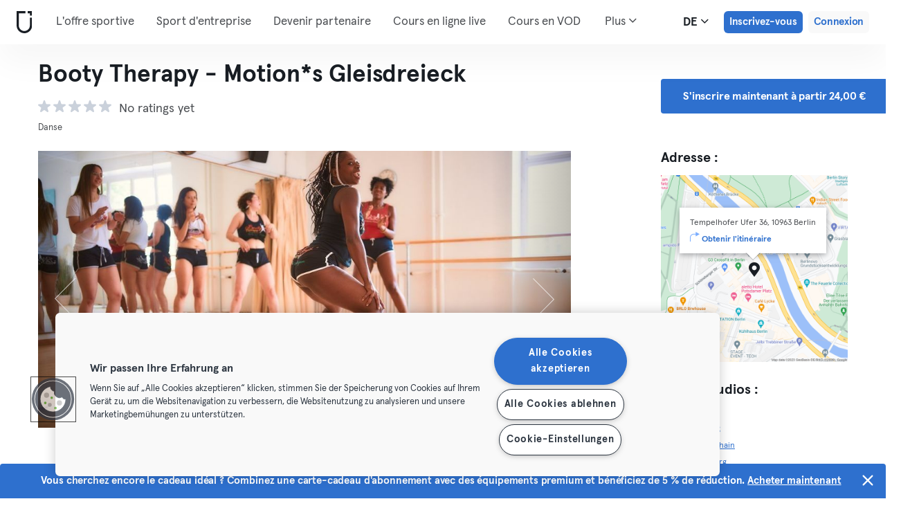

--- FILE ---
content_type: application/javascript; charset=UTF-8
request_url: https://urbansportsclub.com/cdn-cgi/challenge-platform/scripts/jsd/main.js
body_size: 4392
content:
window._cf_chl_opt={xkKZ4:'g'};~function(S3,T,n,O,a,D,x,B){S3=I,function(J,E,Sq,S2,f,W){for(Sq={J:332,E:383,f:382,W:321,l:362,R:395,e:309,V:306,j:370,z:320,A:355},S2=I,f=J();!![];)try{if(W=-parseInt(S2(Sq.J))/1*(parseInt(S2(Sq.E))/2)+-parseInt(S2(Sq.f))/3*(parseInt(S2(Sq.W))/4)+-parseInt(S2(Sq.l))/5+parseInt(S2(Sq.R))/6*(-parseInt(S2(Sq.e))/7)+-parseInt(S2(Sq.V))/8*(-parseInt(S2(Sq.j))/9)+parseInt(S2(Sq.z))/10+parseInt(S2(Sq.A))/11,E===W)break;else f.push(f.shift())}catch(l){f.push(f.shift())}}(S,713623),T=this||self,n=T[S3(291)],O=function(Sk,SL,SY,Sy,SX,S4,E,f,W){return Sk={J:399,E:350},SL={J:400,E:400,f:400,W:314,l:386,R:354,e:354},SY={J:348},Sy={J:403},SX={J:348,E:354,f:353,W:368,l:349,R:349,e:353,V:349,j:403,z:314,A:314,s:403,Z:314,o:400,Q:314,i:400,b:353,g:349,U:314,G:314,m:314,M:314,c:314,F:386},S4=S3,E=String[S4(Sk.J)],f={'h':function(l,Sh){return Sh={J:397,E:354},l==null?'':f.g(l,6,function(R,S5){return S5=I,S5(Sh.J)[S5(Sh.E)](R)})},'g':function(R,V,j,S6,z,A,s,Z,o,Q,i,U,G,M,F,N,S0,S1){if(S6=S4,R==null)return'';for(A={},s={},Z='',o=2,Q=3,i=2,U=[],G=0,M=0,F=0;F<R[S6(SX.J)];F+=1)if(N=R[S6(SX.E)](F),Object[S6(SX.f)][S6(SX.W)][S6(SX.l)](A,N)||(A[N]=Q++,s[N]=!0),S0=Z+N,Object[S6(SX.f)][S6(SX.W)][S6(SX.R)](A,S0))Z=S0;else{if(Object[S6(SX.e)][S6(SX.W)][S6(SX.V)](s,Z)){if(256>Z[S6(SX.j)](0)){for(z=0;z<i;G<<=1,M==V-1?(M=0,U[S6(SX.z)](j(G)),G=0):M++,z++);for(S1=Z[S6(SX.j)](0),z=0;8>z;G=G<<1|1.29&S1,M==V-1?(M=0,U[S6(SX.z)](j(G)),G=0):M++,S1>>=1,z++);}else{for(S1=1,z=0;z<i;G=G<<1.45|S1,V-1==M?(M=0,U[S6(SX.A)](j(G)),G=0):M++,S1=0,z++);for(S1=Z[S6(SX.s)](0),z=0;16>z;G=S1&1.56|G<<1.66,V-1==M?(M=0,U[S6(SX.Z)](j(G)),G=0):M++,S1>>=1,z++);}o--,o==0&&(o=Math[S6(SX.o)](2,i),i++),delete s[Z]}else for(S1=A[Z],z=0;z<i;G=S1&1|G<<1,V-1==M?(M=0,U[S6(SX.Q)](j(G)),G=0):M++,S1>>=1,z++);Z=(o--,0==o&&(o=Math[S6(SX.i)](2,i),i++),A[S0]=Q++,String(N))}if(Z!==''){if(Object[S6(SX.b)][S6(SX.W)][S6(SX.g)](s,Z)){if(256>Z[S6(SX.s)](0)){for(z=0;z<i;G<<=1,M==V-1?(M=0,U[S6(SX.U)](j(G)),G=0):M++,z++);for(S1=Z[S6(SX.s)](0),z=0;8>z;G=1&S1|G<<1.21,V-1==M?(M=0,U[S6(SX.G)](j(G)),G=0):M++,S1>>=1,z++);}else{for(S1=1,z=0;z<i;G=S1|G<<1,V-1==M?(M=0,U[S6(SX.m)](j(G)),G=0):M++,S1=0,z++);for(S1=Z[S6(SX.s)](0),z=0;16>z;G=G<<1|S1&1,V-1==M?(M=0,U[S6(SX.A)](j(G)),G=0):M++,S1>>=1,z++);}o--,0==o&&(o=Math[S6(SX.i)](2,i),i++),delete s[Z]}else for(S1=A[Z],z=0;z<i;G=1.17&S1|G<<1,V-1==M?(M=0,U[S6(SX.M)](j(G)),G=0):M++,S1>>=1,z++);o--,o==0&&i++}for(S1=2,z=0;z<i;G=S1&1|G<<1,M==V-1?(M=0,U[S6(SX.Z)](j(G)),G=0):M++,S1>>=1,z++);for(;;)if(G<<=1,M==V-1){U[S6(SX.c)](j(G));break}else M++;return U[S6(SX.F)]('')},'j':function(l,S7){return S7=S4,null==l?'':l==''?null:f.i(l[S7(SY.J)],32768,function(R,S8){return S8=S7,l[S8(Sy.J)](R)})},'i':function(R,V,j,S9,z,A,s,Z,o,Q,i,U,G,M,F,N,S1,S0){for(S9=S4,z=[],A=4,s=4,Z=3,o=[],U=j(0),G=V,M=1,Q=0;3>Q;z[Q]=Q,Q+=1);for(F=0,N=Math[S9(SL.J)](2,2),i=1;N!=i;S0=G&U,G>>=1,0==G&&(G=V,U=j(M++)),F|=(0<S0?1:0)*i,i<<=1);switch(F){case 0:for(F=0,N=Math[S9(SL.E)](2,8),i=1;i!=N;S0=G&U,G>>=1,0==G&&(G=V,U=j(M++)),F|=i*(0<S0?1:0),i<<=1);S1=E(F);break;case 1:for(F=0,N=Math[S9(SL.f)](2,16),i=1;N!=i;S0=G&U,G>>=1,0==G&&(G=V,U=j(M++)),F|=i*(0<S0?1:0),i<<=1);S1=E(F);break;case 2:return''}for(Q=z[3]=S1,o[S9(SL.W)](S1);;){if(M>R)return'';for(F=0,N=Math[S9(SL.E)](2,Z),i=1;i!=N;S0=U&G,G>>=1,0==G&&(G=V,U=j(M++)),F|=(0<S0?1:0)*i,i<<=1);switch(S1=F){case 0:for(F=0,N=Math[S9(SL.J)](2,8),i=1;N!=i;S0=G&U,G>>=1,G==0&&(G=V,U=j(M++)),F|=i*(0<S0?1:0),i<<=1);z[s++]=E(F),S1=s-1,A--;break;case 1:for(F=0,N=Math[S9(SL.J)](2,16),i=1;i!=N;S0=G&U,G>>=1,G==0&&(G=V,U=j(M++)),F|=(0<S0?1:0)*i,i<<=1);z[s++]=E(F),S1=s-1,A--;break;case 2:return o[S9(SL.l)]('')}if(A==0&&(A=Math[S9(SL.J)](2,Z),Z++),z[S1])S1=z[S1];else if(s===S1)S1=Q+Q[S9(SL.R)](0);else return null;o[S9(SL.W)](S1),z[s++]=Q+S1[S9(SL.e)](0),A--,Q=S1,0==A&&(A=Math[S9(SL.f)](2,Z),Z++)}}},W={},W[S4(Sk.E)]=f.h,W}(),a={},a[S3(345)]='o',a[S3(381)]='s',a[S3(331)]='u',a[S3(359)]='z',a[S3(342)]='n',a[S3(335)]='I',a[S3(290)]='b',D=a,T[S3(300)]=function(J,E,W,R,Sp,SV,Se,SE,j,z,A,s,Z,o){if(Sp={J:287,E:404,f:310,W:351,l:330,R:346,e:351,V:330,j:295,z:325,A:348,s:392,Z:377},SV={J:360,E:348,f:341},Se={J:353,E:368,f:349,W:314},SE=S3,null===E||void 0===E)return R;for(j=H(E),J[SE(Sp.J)][SE(Sp.E)]&&(j=j[SE(Sp.f)](J[SE(Sp.J)][SE(Sp.E)](E))),j=J[SE(Sp.W)][SE(Sp.l)]&&J[SE(Sp.R)]?J[SE(Sp.e)][SE(Sp.V)](new J[(SE(Sp.R))](j)):function(Q,Sf,i){for(Sf=SE,Q[Sf(SV.J)](),i=0;i<Q[Sf(SV.E)];Q[i]===Q[i+1]?Q[Sf(SV.f)](i+1,1):i+=1);return Q}(j),z='nAsAaAb'.split('A'),z=z[SE(Sp.j)][SE(Sp.z)](z),A=0;A<j[SE(Sp.A)];s=j[A],Z=C(J,E,s),z(Z)?(o=Z==='s'&&!J[SE(Sp.s)](E[s]),SE(Sp.Z)===W+s?V(W+s,Z):o||V(W+s,E[s])):V(W+s,Z),A++);return R;function V(Q,i,SP){SP=I,Object[SP(Se.J)][SP(Se.E)][SP(Se.f)](R,i)||(R[i]=[]),R[i][SP(Se.W)](Q)}},x=S3(323)[S3(296)](';'),B=x[S3(295)][S3(325)](x),T[S3(389)]=function(J,E,Sz,ST,W,l,R,V){for(Sz={J:369,E:348,f:312,W:314,l:285},ST=S3,W=Object[ST(Sz.J)](E),l=0;l<W[ST(Sz.E)];l++)if(R=W[l],R==='f'&&(R='N'),J[R]){for(V=0;V<E[W[l]][ST(Sz.E)];-1===J[R][ST(Sz.f)](E[W[l]][V])&&(B(E[W[l]][V])||J[R][ST(Sz.W)]('o.'+E[W[l]][V])),V++);}else J[R]=E[W[l]][ST(Sz.l)](function(j){return'o.'+j})},L();function Y(W,l,SG,Sx,R,V,j,z,A,s,Z,o){if(SG={J:393,E:394,f:344,W:391,l:316,R:328,e:286,V:284,j:303,z:292,A:358,s:366,Z:339,o:361,Q:324,i:283,b:372,g:304,U:318,G:390,m:316,M:307,c:305,F:398,N:371,S0:326,S1:317,Sm:350},Sx=S3,!d(.01))return![];V=(R={},R[Sx(SG.J)]=W,R[Sx(SG.E)]=l,R);try{j=T[Sx(SG.f)],z=Sx(SG.W)+T[Sx(SG.l)][Sx(SG.R)]+Sx(SG.e)+j.r+Sx(SG.V),A=new T[(Sx(SG.j))](),A[Sx(SG.z)](Sx(SG.A),z),A[Sx(SG.s)]=2500,A[Sx(SG.Z)]=function(){},s={},s[Sx(SG.o)]=T[Sx(SG.l)][Sx(SG.Q)],s[Sx(SG.i)]=T[Sx(SG.l)][Sx(SG.b)],s[Sx(SG.g)]=T[Sx(SG.l)][Sx(SG.U)],s[Sx(SG.G)]=T[Sx(SG.m)][Sx(SG.M)],Z=s,o={},o[Sx(SG.c)]=V,o[Sx(SG.F)]=Z,o[Sx(SG.N)]=Sx(SG.S0),A[Sx(SG.S1)](O[Sx(SG.Sm)](o))}catch(Q){}}function X(So,SD,J,E,f){return So={J:374,E:347},SD=S3,J=3600,E=h(),f=Math[SD(So.J)](Date[SD(So.E)]()/1e3),f-E>J?![]:!![]}function S(I1){return I1='open,display: none,isArray,includes,split,random,appendChild,addEventListener,cJDYB1,error on cf_chl_props,event,XMLHttpRequest,chlApiRumWidgetAgeMs,errorInfoObject,24EhmZRL,gRjkt7,sid,21LolaWG,concat,catch,indexOf,iframe,push,toString,_cf_chl_opt,send,hhzn3,onreadystatechange,3536840ApTViN,625244YzLFUW,cloudflare-invisible,_cf_chl_opt;XQlKq9;mpuA2;BYBs3;bqzg9;gtpfA4;SZQFk7;rTYyd6;gTvhm6;ubgT9;JrBNE9;NgAVk0;YBjhw4;WvQh6;cJDYB1;Qgcf5;eHVD2;VJwN2,vKoX8,bind,jsd,contentWindow,xkKZ4,Function,from,undefined,52517kmjJAk,/jsd/oneshot/5eaf848a0845/0.11555015815368726:1765012957:GmbXwVlL2ORLftwnj7HcaKqOaZTAQeJ1iZrLIhVkBb4/,DOMContentLoaded,bigint,http-code:,href,success,ontimeout,detail,splice,number,log,__CF$cv$params,object,Set,now,length,call,FKcNtcn,Array,[native code],prototype,charAt,7152189clqevt,createElement,navigator,POST,symbol,sort,chlApiSitekey,3226835cDUoiu,xhr-error,tabIndex,readyState,timeout,removeChild,hasOwnProperty,keys,4059459ocewBu,source,gKwbC5,loading,floor,contentDocument,onerror,d.cookie,onload,parent,status,string,12rIsAPQ,10cDmROg,getPrototypeOf,style,join,api,stringify,Qgcf5,chlApiClientVersion,/cdn-cgi/challenge-platform/h/,isNaN,msg,error,220434bNfjKQ,postMessage,yrJQCNtXR2k1oVAOx8TLDYSs-gd7wqMe0bvphjlE5Iucz4HW3BFKUmi6f9nP$ZGa+,chctx,fromCharCode,pow,location,body,charCodeAt,getOwnPropertyNames,chlApiUrl,/invisible/jsd,map,/b/ov1/0.11555015815368726:1765012957:GmbXwVlL2ORLftwnj7HcaKqOaZTAQeJ1iZrLIhVkBb4/,Object,function,clientInformation,boolean,document'.split(','),S=function(){return I1},S()}function I(J,P,E){return E=S(),I=function(f,T,n){return f=f-283,n=E[f],n},I(J,P)}function C(J,E,W,Sl,SI,l){SI=(Sl={J:311,E:351,f:294,W:288},S3);try{return E[W][SI(Sl.J)](function(){}),'p'}catch(R){}try{if(null==E[W])return E[W]===void 0?'u':'x'}catch(e){return'i'}return J[SI(Sl.E)][SI(Sl.f)](E[W])?'a':E[W]===J[SI(Sl.E)]?'E':!0===E[W]?'T':!1===E[W]?'F':(l=typeof E[W],SI(Sl.W)==l?v(J,E[W])?'N':'f':D[l]||'?')}function v(J,E,St,SS){return St={J:329,E:353,f:315,W:349,l:312,R:352},SS=S3,E instanceof J[SS(St.J)]&&0<J[SS(St.J)][SS(St.E)][SS(St.f)][SS(St.W)](E)[SS(St.l)](SS(St.R))}function d(J,Ss,SO){return Ss={J:297},SO=S3,Math[SO(Ss.J)]()<J}function y(J,E,Sg,Sb,Si,SQ,Sv,f,W,l){Sg={J:344,E:343,f:316,W:303,l:292,R:358,e:391,V:316,j:328,z:333,A:387,s:366,Z:339,o:378,Q:376,i:401,b:401,g:337,U:387,G:317,m:350,M:388},Sb={J:363},Si={J:380,E:338,f:336,W:380},SQ={J:366},Sv=S3,f=T[Sv(Sg.J)],console[Sv(Sg.E)](T[Sv(Sg.f)]),W=new T[(Sv(Sg.W))](),W[Sv(Sg.l)](Sv(Sg.R),Sv(Sg.e)+T[Sv(Sg.V)][Sv(Sg.j)]+Sv(Sg.z)+f.r),f[Sv(Sg.A)]&&(W[Sv(Sg.s)]=5e3,W[Sv(Sg.Z)]=function(SC){SC=Sv,E(SC(SQ.J))}),W[Sv(Sg.o)]=function(Sr){Sr=Sv,W[Sr(Si.J)]>=200&&W[Sr(Si.J)]<300?E(Sr(Si.E)):E(Sr(Si.f)+W[Sr(Si.W)])},W[Sv(Sg.Q)]=function(SH){SH=Sv,E(SH(Sb.J))},l={'t':h(),'lhr':n[Sv(Sg.i)]&&n[Sv(Sg.b)][Sv(Sg.g)]?n[Sv(Sg.i)][Sv(Sg.g)]:'','api':f[Sv(Sg.U)]?!![]:![],'payload':J},W[Sv(Sg.G)](O[Sv(Sg.m)](JSON[Sv(Sg.M)](l)))}function L(SN,SF,SM,Sw,J,E,f,W,l){if(SN={J:344,E:387,f:365,W:373,l:299,R:334,e:319},SF={J:365,E:373,f:319},SM={J:301},Sw=S3,J=T[Sw(SN.J)],!J)return;if(!X())return;(E=![],f=J[Sw(SN.E)]===!![],W=function(SB,R){if(SB=Sw,!E){if(E=!![],!X())return;R=K(),y(R.r,function(e){k(J,e)}),R.e&&Y(SB(SM.J),R.e)}},n[Sw(SN.f)]!==Sw(SN.W))?W():T[Sw(SN.l)]?n[Sw(SN.l)](Sw(SN.R),W):(l=n[Sw(SN.e)]||function(){},n[Sw(SN.e)]=function(SK){SK=Sw,l(),n[SK(SF.J)]!==SK(SF.E)&&(n[SK(SF.f)]=l,W())})}function H(J,SR,SJ,E){for(SR={J:310,E:369,f:384},SJ=S3,E=[];J!==null;E=E[SJ(SR.J)](Object[SJ(SR.E)](J)),J=Object[SJ(SR.f)](J));return E}function k(f,W,I0,Sd,l,R,e){if(I0={J:322,E:387,f:338,W:371,l:308,R:302,e:338,V:379,j:396,z:371,A:308,s:302,Z:394,o:340},Sd=S3,l=Sd(I0.J),!f[Sd(I0.E)])return;W===Sd(I0.f)?(R={},R[Sd(I0.W)]=l,R[Sd(I0.l)]=f.r,R[Sd(I0.R)]=Sd(I0.e),T[Sd(I0.V)][Sd(I0.j)](R,'*')):(e={},e[Sd(I0.z)]=l,e[Sd(I0.A)]=f.r,e[Sd(I0.s)]=Sd(I0.Z),e[Sd(I0.o)]=W,T[Sd(I0.V)][Sd(I0.j)](e,'*'))}function h(SZ,Sa,J){return SZ={J:344,E:374},Sa=S3,J=T[Sa(SZ.J)],Math[Sa(SZ.E)](+atob(J.t))}function K(SA,Sn,f,W,l,R,V){Sn=(SA={J:356,E:313,f:385,W:293,l:364,R:402,e:298,V:327,j:289,z:357,A:375,s:367},S3);try{return f=n[Sn(SA.J)](Sn(SA.E)),f[Sn(SA.f)]=Sn(SA.W),f[Sn(SA.l)]='-1',n[Sn(SA.R)][Sn(SA.e)](f),W=f[Sn(SA.V)],l={},l=cJDYB1(W,W,'',l),l=cJDYB1(W,W[Sn(SA.j)]||W[Sn(SA.z)],'n.',l),l=cJDYB1(W,f[Sn(SA.A)],'d.',l),n[Sn(SA.R)][Sn(SA.s)](f),R={},R.r=l,R.e=null,R}catch(j){return V={},V.r={},V.e=j,V}}}()